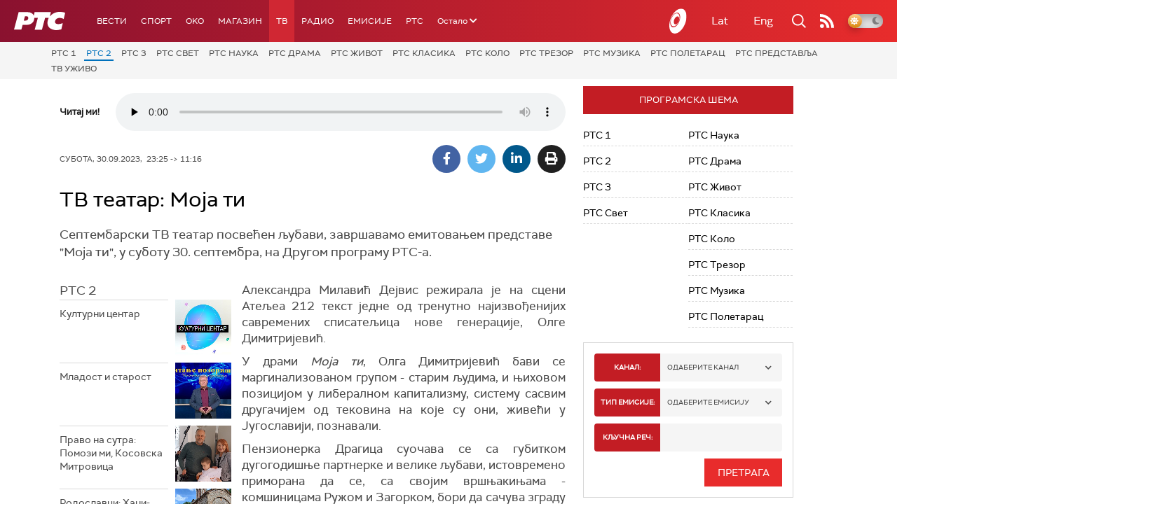

--- FILE ---
content_type: text/html;charset=UTF-8
request_url: https://www.rts.rs/tv/rts2/5276708/tv-teatar-moja-ti.html
body_size: 19390
content:












































<!DOCTYPE html>

<html xmlns="http://www.w3.org/1999/xhtml" xml:lang="sr" lang="sr" >
    
    <head>
        <meta charset="utf-8" />
        <meta name="viewport" content="width=device-width, initial-scale=1, minimum-scale=1, maximum-scale=1" /> 
        
            <meta name="facebook-domain-verification" content="hui4xuinul37kpgfvccuiopl4tsgzd" />
        
        <title>ТВ театар: Моја ти | РТС 2 | РТС</title>

            <!-- Gemius AdOcean -->
            <script type="text/javascript" src="//rs.adocean.pl/files/js/ado.js"></script>
            <script type="text/javascript">
                /* (c)AdOcean 2003-2017 */
                if (typeof ado !== "object") {
                    ado = {};
                    ado.config = ado.preview = ado.placement = ado.master = ado.slave = function () {};
                }
                ado.config({mode: "old", xml: false, characterEncoding: true});
                ado.preview({enabled: true, emiter: "rs.adocean.pl", id: "WrI3gCReJvUOQoGs1cYCXGDNLReHYebXQ5l1IsHag6T.57"});
            </script>

        <link rel="shortcut icon" href="/assets/front/img/favicon/favicon.ico"/>
<!--

<link rel="apple-touch-icon" sizes="57x57" href="/apple-icon-57x57.png">
<link rel="apple-touch-icon" sizes="60x60" href="/apple-icon-60x60.png">
<link rel="apple-touch-icon" sizes="72x72" href="/apple-icon-72x72.png">
<link rel="apple-touch-icon" sizes="76x76" href="/apple-icon-76x76.png">
<link rel="apple-touch-icon" sizes="114x114" href="/apple-icon-114x114.png">
<link rel="apple-touch-icon" sizes="120x120" href="/apple-icon-120x120.png">
<link rel="apple-touch-icon" sizes="144x144" href="/apple-icon-144x144.png">
<link rel="apple-touch-icon" sizes="152x152" href="/apple-icon-152x152.png">
<link rel="apple-touch-icon" sizes="180x180" href="/apple-icon-180x180.png">
<link rel="icon" type="image/png" sizes="192x192"  href="/android-icon-192x192.png">
<link rel="icon" type="image/png" sizes="32x32" href="/favicon-32x32.png">
<link rel="icon" type="image/png" sizes="96x96" href="/favicon-96x96.png">
<link rel="icon" type="image/png" sizes="16x16" href="/favicon-16x16.png">
<link rel="manifest" href="/manifest.json">
<meta name="msapplication-TileColor" content="#ffffff">
<meta name="msapplication-TileImage" content="/ms-icon-144x144.png">
<meta name="theme-color" content="#ffffff">

-->
        <link href="https://fonts.googleapis.com/css2?family=Montserrat:wght@100;200;300;400;500;600;700;800;900&display=swap" rel="stylesheet">
        
<link href="/resources/fontawesome/css/all.min.css" rel="stylesheet"/>
<link href="/resources/bootstrap/css/bootstrap.min.css" rel="stylesheet"/>
<link rel="stylesheet" type="text/css" href="/assets/front/plugins/slick/slick.css"/>
<link rel="stylesheet" type="text/css" href="/assets/front/plugins/slick/slick-theme.css"/>
<link href="/assets/front/css/platform2024_v5.css" rel="stylesheet"/>
<link href="/assets/front/css/fragments2024_v2.css" rel="stylesheet"/>
<link href="/assets/front/css/responsive2025_v1.css" rel="stylesheet"/>
<link href="/assets/front/css/headerTeme.css" rel="stylesheet"/>
        



<script src="/resources/jQuery/jquery-3.5.1.min.js"></script>
<script type="text/javascript" src="/assets/front/js/its-global2025_v1.min.js"></script>
<script type="text/javascript" src="/assets/front/js/cyr2lat/cyrlatconverter.min.js"></script>
<script type="text/javascript" src="https://services.brid.tv/player/build/brid.min.js"></script>


    <!-- Global site tag (gtag.js) - Google Analytics -->
    <script async src="https://www.googletagmanager.com/gtag/js?id=G-FBJW6SRQ7H"></script>
    <script>
        window.dataLayer = window.dataLayer || [];
        function gtag() {
            dataLayer.push(arguments);
        }
        gtag('js', new Date());

        gtag('config', 'G-FBJW6SRQ7H');
    </script>

    <!-- Google Tag Manager -->
    <script>(function (w, d, s, l, i) {
            w[l] = w[l] || [];
            w[l].push({'gtm.start':
                        new Date().getTime(), event: 'gtm.js'});
            var f = d.getElementsByTagName(s)[0],
                    j = d.createElement(s), dl = l != 'dataLayer' ? '&l=' + l : '';
            j.async = true;
            j.src =
                    'https://www.googletagmanager.com/gtm.js?id=' + i + dl;
            f.parentNode.insertBefore(j, f);
        })(window, document, 'script', 'dataLayer', 'GTM-NZ5DNLN');</script>
    <!-- End Google Tag Manager -->


        <input id="anchorId" type="hidden" value="" />
        
        
            
        
        
        

























    <meta name="copyright" content="www.rts.rs"/>
<meta name="title" content="ТВ театар: Моја ти"/>
<meta name="description" content="Септембарски ТВ театар посвећен љубави, завршавамо емитовањем представе 'Моја ти', у суботу 30. септембра, на Другом програму РТС-а."/>


    <link rel="canonical" href="https://www.rts.rs/tv/rts2/5276708/tv-teatar-moja-ti.html" />

<meta property="og:site_name" content="РТС"/>
<meta property="og:type" content="article"/>
<meta property="og:title" content="ТВ театар: Моја ти"/>
<meta property="og:url" content="https://www.rts.rs/tv/rts2/5276708/tv-teatar-moja-ti.html"/>

    
        <meta property="og:image" content="https://www.rts.rs/upload//media/2023/8/22/11/29/737/1830129/thumbs/2960244/tv-teatarjpg.jpg"/>
    
    


<meta property="og:description" content="Септембарски ТВ театар посвећен љубави, завршавамо емитовањем представе 'Моја ти', у суботу 30. септембра, на Другом програму РТС-а."/>

    <meta name="twitter:card" content="summary"/>
<meta name="twitter:title" content="ТВ театар: Моја ти"/>


    
        <meta property="twitter:image" content="https://www.rts.rs/upload//media/2023/8/22/11/29/737/1830129/thumbs/2960244/tv-teatarjpg.jpg"/>
    
    

<meta name="twitter:description" content="Септембарски ТВ театар посвећен љубави, завршавамо емитовањем представе &#039;Моја ти&#039;, у суботу 30. септембра, на Другом програму РТС-а."/>

        

        <!-- (C)2000-2024 Gemius SA - gemiusPrism  / rts.rs/TV Program -->
<script type="text/javascript">
var pp_gemius_identifier = 'AqWV7WNd5WXN.C1fscmNNmaEHUyZ7SLWa1rR_nF1JZH.77';
// lines below shouldn't be edited
function gemius_pending(i) { window[i] = window[i] || function() {var x = window[i+'_pdata'] = window[i+'_pdata'] || []; x[x.length]=Array.prototype.slice.call(arguments, 0);};};
(function(cmds) { var c; while(c = cmds.pop()) gemius_pending(c)})(['gemius_cmd', 'gemius_hit', 'gemius_event', 'gemius_init', 'pp_gemius_hit', 'pp_gemius_event', 'pp_gemius_init']);
window.pp_gemius_cmd = window.pp_gemius_cmd || window.gemius_cmd;
(function(d,t) {try {var gt=d.createElement(t),s=d.getElementsByTagName(t)[0],l='http'+((location.protocol=='https:')?'s':''); gt.setAttribute('async','async');
gt.setAttribute('defer','defer'); gt.src=l+'://gars.hit.gemius.pl/xgemius.js'; s.parentNode.insertBefore(gt,s);} catch (e) {}})(document,'script');
</script>

<script type="text/javascript" src="//rs.adocean.pl/files/js/ado.js"></script>
<script type="text/javascript">
/* (c)AdOcean 2003-2023 */
        if(typeof ado!=="object"){ado={};ado.config=ado.preview=ado.placement=ado.master=ado.slave=function(){};}
        ado.config({mode: "old", xml: false, consent: true, characterEncoding: true});
        ado.preview({enabled: true});
</script>

<script type="text/javascript">
/* (c)AdOcean 2003-2023, MASTER: rts.rs.Rts.rs.TV.RTS2 */
ado.master({id: 'r10Lbxm_S.69pV34nchPWiO.0qqKWj3jUXhgCX719A7.O7', server: 'rs.adocean.pl' });
</script>
        <script async id="ebx" src="//applets.ebxcdn.com/ebx.js"></script>
    </head>
    <body class="РТС 2 theme-normal">
        
            <!-- Google Tag Manager (noscript) -->
            <noscript><iframe src="https://www.googletagmanager.com/ns.html?id=GTM-NZ5DNLN"
                              height="0" width="0" style="display:none;visibility:hidden"></iframe></noscript>
            <!-- End Google Tag Manager (noscript) -->
        

        <script async src="https://pagead2.googlesyndication.com/pagead/js/adsbygoogle.js?client=ca-pub-8174147618626437"
        crossorigin="anonymous"></script>


        <!-- BANNER BDL -->
        <div class="brandingBannerLeft" data-spy="affix">
            










    
        
            <div id="adoceanrssfdqbtlrfs"></div>
<script type="text/javascript">
/* (c)AdOcean 2003-2024, rts.rs.Rts.rs.TV.RTS2.Brending levo  360x1080 */
ado.slave('adoceanrssfdqbtlrfs', {myMaster: 'r10Lbxm_S.69pV34nchPWiO.0qqKWj3jUXhgCX719A7.O7' });
</script>
        
        
    

        </div>
        <!-- BANNER BDP -->
        <div class="brandingBannerRight" data-spy="affix">
            










    
        
            <div id="adoceanrsvemjovrmzx"></div>
<script type="text/javascript">
/* (c)AdOcean 2003-2024, rts.rs.Rts.rs.TV.RTS2.Brending desno  360x1080 */
ado.slave('adoceanrsvemjovrmzx', {myMaster: 'r10Lbxm_S.69pV34nchPWiO.0qqKWj3jUXhgCX719A7.O7' });
</script>
        
        
    

        </div>

        











<header>
    <div class="app-header">
        <div class="headerLeft">
            <div class="app-brand">
                
                    
                    
                        <div class="logo">
                            <a href="/" title="РТС">
                                <span class="sr-only">РТС</span>
                            </a>
                        </div>
                    
                  
            </div>
            <div class="app-nav">
                <nav>
                    






<div class="menu">
    <div class="primaryShortNav">
        



















 









    
        










<div id="side-nav">
    <ul>
        
            <li class=" depth1  first">
                












    



    <a href="/vesti.html" class="nav-link    ">
    
    
        Вести
        
    
    </a>

            </li>
        
            <li class=" depth1 ">
                












    



    <a href="/sport.html" class="nav-link    ">
    
    
        Спорт
        
    
    </a>

            </li>
        
            <li class=" depth1 ">
                












    



    <a href="/oko-magazin.html" class="nav-link    ">
    
    
        OKO
        
    
    </a>

            </li>
        
            <li class=" depth1 ">
                












    



    <a href="/magazin.html" class="nav-link    ">
    
    
        Магазин
        
    
    </a>

            </li>
        
            <li class=" depth1  onPath">
                












    



    <a href="/tv.html" class="nav-link    onPath ">
    
    
        ТВ
        
    
    </a>

            </li>
        
            <li class=" depth1 ">
                












    



    <a href="/radio.html" class="nav-link    ">
    
    
        Радио
        
    
    </a>

            </li>
        
            <li class=" depth1 ">
                












    



    <a href="/emisije.html" class="nav-link    ">
    
    
        Емисије
        
    
    </a>

            </li>
        
            <li class=" depth1  last">
                












    



    <a href="/rts.html" class="nav-link    ">
    
    
        РТС
        
    
    </a>

            </li>
        
        <li class="depth1  app-dropdown-holder">
            <a class="app-dropdown nav-link"><span>Остало</span> <i class="fa fa-chevron-down"></i></a>
            <div class="menu-dropdown">
                <ul>
                    
                        <li class="">
                            <a href="/rts/muzicka-produkcija.html" class="">
                                Музичка продукција
                            </a>
                        </li>
                    
                        <li class="">
                            <a href="/rts/filmski-program.html" class="">
                                Филмски програм
                            </a>
                        </li>
                    
                        <li class="">
                            <a href="/rts/dijaspora.html" class="">
                                Дијаспора
                            </a>
                        </li>
                    
                        <li class="">
                            <a href="/rts/rts-predstavlja.html" class="">
                                РТС представља
                            </a>
                        </li>
                    
                        <li class="">
                            <a href="/eurosong2024.html" class="">
                                Евросонг 2025
                            </a>
                        </li>
                    
                        <li class="">
                            <a href="/rts/pgp.html" class="">
                                ПГП
                            </a>
                        </li>
                    
                        <li class="">
                            <a href="/rts/informator-o-radu.html" class="">
                                Информатор о раду Јавне медијске установе „Радио-телевизија Србије“
                            </a>
                        </li>
                    
                </ul>
            </div>
        </li>

    </ul>
</div>
    
     
    
    
    
    
    
    
    
    
    

    </div>
</div>
                </nav>
            </div>
        </div>
        <div class="hederRight">
            <a href="/page/tv/ci/live.html" class="live-tv" title="РТС планета">
                <span class="rts-planeta"></span>
            </a>
            <div class="app-lang">



<div class="language-bar">
    
    <a href="/" class="lang cyr CyrLatIgnore js-lang" >Ћир</a>
    <a href="/" class="lang lat CyrLatIgnore js-lang" >Lat</a>
    <a class="lang en CyrLatIgnore " href="/rts/program-sales.html">Eng</a>

</div>
</div>
            <div class="app-search">
                <a type="submit" class="js-nav-search nav-action searchTrigger" title="Претрага"><i class="fas fa-search"></i></a>
                <div id="search" class="nav-search">
                    









<form action="/pretraga.html" method="get" name="searchForm" id="searchForm" class="form searchForm">
    <fieldset class="searchFieldset header-search-btn">
        <input type="hidden" name="lang" value="sr" />
        <input id="searchText" class="app-input" name="searchText" type="text" value=""  placeholder="Search" onfocus="this.placeholder = ''" onblur="this.placeholder = 'Search'"/>
        <input type="submit" value="Пронађи" class="searchButton">
    </fieldset>
</form>


<script>
    $(document).ready(function () {
        $('#searchForm').submit(function () {
            if ($('#searchText').val().length <= 3) {
                $('#searchInputMessage').show();
                return false;
            } else {
                return true;
            }
        });
        $('#searchText').keydown(function () {
            if ($(this).val().length <= 1) {
                $('#searchInputMessage').hide();
            }
        });

    });
</script>
                </div>
            </div>
            <a href="/page/rss/ci.html" class="nav-action feed" title="RSS"><i class="fas fa-rss"></i></a>
                
            <a class="mobTrigger"><i class="fas fa-bars"></i></a>
            <input type="checkbox" id="darkModeToggle" />
           <label for="darkModeToggle" class="darkModeBtn">
                   <i class="fas fa-moon"></i>
                <i class="fas fa-sun"></i>
            </label>
        </div>
    </div>
</header>
<div class="mobNavigation">
    <div class="mobNavWrapper">
        <div class="social social-mob">
            <a class="rtsPlaneta" title="РТС планета" href="/page/tv/ci/live.html"><span class="fai fai-planeta"></span></a>
            <a class="facebook" target="_blank" href="http://www.facebook.com/RTS.Internetportal" title="Facebook"><i class="fab fa-facebook-f"></i></a>
            <a class="twitter" target="_blank" href="http://twitter.com/#!/RTS_Vesti" title="Twitter"><i class="fab fa-twitter"></i></a>
            <a class="youtube" target="_blank" href="https://www.youtube.com/channel/UCF6U1KDm7BLHWBBUwsZzKtQ" title="You Tube"><i class="fab fa-youtube"></i></a>
                



<div class="language-bar">
    
    <a href="/" class="lang cyr CyrLatIgnore js-lang" >Ћир</a>
    <a href="/" class="lang lat CyrLatIgnore js-lang" >Lat</a>
    <a class="lang en CyrLatIgnore " href="/rts/program-sales.html">Eng</a>

</div>

            <a href="/page/rss/ci.html" class="nav-action feed" title="RSS"><i class="fas fa-rss"></i></a>
        </div>
        <div class="navWrapper">
            


























 









    
     
    
    
    
    
    
    
    
    
        














<ul> 
    

        




    
    


<li class="   level1   ord1 d1">
    <div class="navHolder">
        












    



    <a href="/vesti.html" class="nav-link    subL1">
    
    
        <span class=" ">
        
        Вести
        
        </span>
    
    
    </a>


        
            <div class="navL1"> 
            
            <ul>

            

        

        





<li class="   level1   ord1 d2">
    
        












    



    <a href="/vesti/politika.html" class="nav-link    ">
    
    
        Политика
        
    
    </a>


        
            </li>

            

        

        





<li class="   level1   ord3 d2">
    
        












    



    <a href="/vesti/region.html" class="nav-link    ">
    
    
        Регион
        
    
    </a>


        
            </li>

            

        

        





<li class="   level1   ord4 d2">
    
        












    



    <a href="/vesti/svet.html" class="nav-link    ">
    
    
        Свет
        
    
    </a>


        
            </li>

            

        

        





<li class="   level1   ord5 d2">
    
        












    



    <a href="/vesti/srbija-danas.html" class="nav-link    ">
    
    
        Србија данас
        
    
    </a>


        
            </li>

            

        

        





<li class="   level1   ord6 d2">
    
        












    



    <a href="/vesti/hronika.html" class="nav-link    ">
    
    
        Хроника
        
    
    </a>


        
            </li>

            

        

        





<li class="   level1   ord7 d2">
    
        












    



    <a href="/vesti/drustvo.html" class="nav-link    ">
    
    
        Друштво
        
    
    </a>


        
            </li>

            

        

        





<li class="   level1   ord8 d2">
    
        












    



    <a href="/vesti/ekonomija.html" class="nav-link    ">
    
    
        Економија
        
    
    </a>


        
            </li>

            

        

        





<li class="   level1   ord9 d2">
    
        












    



    <a href="/vesti/merila-vremena.html" class="nav-link    ">
    
    
        Мерила времена
        
    
    </a>


        
            </li>

            

        

        





<li class="   level1   ord10 d2">
    
        












    



    <a href="/vesti/ratu-u-ukrajini.html" class="nav-link    ">
    
    
        Рат у Украјини
        
    
    </a>


        
            </li>

            

        

        





<li class="   level1   ord11 d2">
    
        












    



    <a href="/vesti/vreme.html" class="nav-link    ">
    
    
        Време
        
    
    </a>


        
            </li>

            

        

        





<li class="   level1   ord12 d2">
    
        












    



    <a href="/vesti/servisne-informacije.html" class="nav-link    ">
    
    
        Сервисне вести
        
    
    </a>


        
            </li>

            

        

        





<li class="   level1   ord14 d2">
    
        












    



    <a href="/vesti/smatracnica.html" class="nav-link    ">
    
    
        Сматрачница
        
    
    </a>


        
            </li>

            

        

        





<li class="   level1   ord37 d2">
    
        












    



    <a href="/vesti/arhiva-rubrika.html" class="nav-link    ">
    
    
        Архива рубрика
        
    
    </a>


        
            </li>

            

        

        





<li class="   level1  last  ord38 d2">
    
        












    



    <a href="/vesti/podkast.html" class="nav-link    ">
    
    
        Подкаст
        
    
    </a>


        
            </li>

            

        

         
        </ul>
    </div>
</div>
</li>





    
    


<li class="   level1   ord3 d1">
    <div class="navHolder">
        












    



    <a href="/sport.html" class="nav-link    subL1">
    
    
        <span class=" ">
        
        Спорт
        
        </span>
    
    
    </a>


        
            <div class="navL1"> 
            
            <ul>

            

        

        





<li class="   level1   ord3 d2">
    
        












    



    <a href="/sport/fudbal.html" class="nav-link    ">
    
    
        Фудбал
        
    
    </a>


        
            </li>

            

        

        





<li class="   level1   ord4 d2">
    
        












    



    <a href="/sport/kosarka.html" class="nav-link    ">
    
    
        Кошарка
        
    
    </a>


        
            </li>

            

        

        





<li class="   level1   ord6 d2">
    
        












    



    <a href="/sport/tenis.html" class="nav-link    ">
    
    
        Тенис
        
    
    </a>


        
            </li>

            

        

        





<li class="   level1   ord8 d2">
    
        












    



    <a href="/sport/odbojka.html" class="nav-link    ">
    
    
        Одбојка
        
    
    </a>


        
            </li>

            

        

        





<li class="   level1   ord9 d2">
    
        












    



    <a href="/sport/rukomet.html" class="nav-link    ">
    
    
        Рукомет
        
    
    </a>


        
            </li>

            

        

        





<li class="   level1   ord10 d2">
    
        












    



    <a href="/sport/vaterpolo.html" class="nav-link    ">
    
    
        Ватерполо
        
    
    </a>


        
            </li>

            

        

        





<li class="   level1   ord11 d2">
    
        












    



    <a href="/sport/atletika.html" class="nav-link    ">
    
    
        Атлетика
        
    
    </a>


        
            </li>

            

        

        





<li class="   level1   ord12 d2">
    
        












    



    <a href="/sport/auto-moto.html" class="nav-link    ">
    
    
        Ауто-мото
        
    
    </a>


        
            </li>

            

        

        





<li class="   level1   ord13 d2">
    
        












    



    <a href="/sport/ostali-sportovi.html" class="nav-link    ">
    
    
        Остали спортови
        
    
    </a>


        
            </li>

            

        

        





<li class="   level1   ord14 d2">
    
        












    



    <a href="/sport/memorijal-rts.html" class="nav-link    ">
    
    
        Меморијал РТС
        
    
    </a>


        
            </li>

            

        

        





<li class="   level1   ord16 d2">
    
        












    



    <a href="/sport/Eurovision_sport.html" class="nav-link    ">
    
    
        Eurovision sport
        
    
    </a>


        
            </li>

            

        

        





<li class="   level1  last  ord17 d2">
    
        












    



    <a href="/sport/arhiva-rubrika.html" class="nav-link    ">
    
    
        Архива рубрика
        
    
    </a>


        
            </li>

            

        

         
        </ul>
    </div>
</div>
</li>






<li class="   level1   ord6 d1">
    
        












    



    <a href="/oko-magazin.html" class="nav-link    ">
    
    
        <span class=" ">
        
        OKO
        
        </span>
    
    
    </a>


        
            </li>

            

        

        




    
    


<li class="   level1   ord7 d1">
    <div class="navHolder">
        












    



    <a href="/magazin.html" class="nav-link    subL1">
    
    
        <span class=" ">
        
        Магазин
        
        </span>
    
    
    </a>


        
            <div class="navL1"> 
            
            <ul>

            

        

        





<li class="   level1   ord1 d2">
    
        












    



    <a href="/magazin/zivot.html" class="nav-link    ">
    
    
        Живот
        
    
    </a>


        
            </li>

            

        

        





<li class="   level1   ord2 d2">
    
        












    



    <a href="/magazin/Zanimljivosti.html" class="nav-link    ">
    
    
        Занимљивости
        
    
    </a>


        
            </li>

            

        

        





<li class="   level1   ord3 d2">
    
        












    



    <a href="/magazin/muzika.html" class="nav-link    ">
    
    
        Музика
        
    
    </a>


        
            </li>

            

        

        





<li class="   level1   ord4 d2">
    
        












    



    <a href="/magazin/tehnologija.html" class="nav-link    ">
    
    
        Технологијa
        
    
    </a>


        
            </li>

            

        

        





<li class="   level1   ord5 d2">
    
        












    



    <a href="/magazin/putujemo.html" class="nav-link    ">
    
    
        Путујемо
        
    
    </a>


        
            </li>

            

        

        





<li class="   level1   ord6 d2">
    
        












    



    <a href="/magazin/svet-poznatih.html" class="nav-link    ">
    
    
        Свет познатих
        
    
    </a>


        
            </li>

            

        

        





<li class="   level1   ord7 d2">
    
        












    



    <a href="/magazin/Zdravlje.html" class="nav-link    ">
    
    
        Здравље
        
    
    </a>


        
            </li>

            

        

        





<li class="   level1   ord8 d2">
    
        












    



    <a href="/magazin/film-i-tv.html" class="nav-link    ">
    
    
        Филм и ТВ
        
    
    </a>


        
            </li>

            

        

        





<li class="   level1   ord9 d2">
    
        












    



    <a href="/magazin/nauka.html" class="nav-link    ">
    
    
        Наука
        
    
    </a>


        
            </li>

            

        

        





<li class="   level1   ord11 d2">
    
        












    



    <a href="/magazin/priroda.html" class="nav-link    ">
    
    
        Природа
        
    
    </a>


        
            </li>

            

        

        





<li class="   level1   ord13 d2">
    
        












    



    <a href="/magazin/digitalni-preduzetnik.html" class="nav-link    ">
    
    
        Дигитални предузетник
        
    
    </a>


        
            </li>

            

        

        





<li class="   level1   ord14 d2">
    
        












    



    <a href="/magazin/kultura.html" class="nav-link    ">
    
    
        Културно
        
    
    </a>


        
            </li>

            

        

        





<li class="   level1   ord21 d2">
    
        












    



    <a href="/magazin/arhiva-rubrika.html" class="nav-link    ">
    
    
        Архива рубрика
        
    
    </a>


        
            </li>

            

        

        





<li class="   level1   ord25 d2">
    
        












    



    <a href="/magazin/Zamalevelikeheroje.html" class="nav-link    ">
    
    
        За мале велике хероје
        
    
    </a>


        
            </li>

            

        

        





<li class="   level1  last  ord26 d2">
    
        












    



    <a href="/magazin/naizgled-zdrav.html" class="nav-link    ">
    
    
        Наизглед здрав
        
    
    </a>


        
            </li>

            

        

         
        </ul>
    </div>
</div>
</li>





    
    


<li class="  onPath  level1   ord8 d1">
    <div class="navHolder">
        












    



    <a href="/tv.html" class="nav-link    onPath subL1">
    
    
        <span class=" ">
        
        ТВ
        
        </span>
    
    
    </a>


        
            <div class="navL1"> 
            
            <ul>

            

        

        





<li class="   level1   ord1 d2">
    
        












    



    <a href="/tv/rts1.html" class="nav-link    ">
    
    
        РТС 1
        
    
    </a>


        
            </li>

            

        

        





<li class="  onPath  level1   ord2 d2">
    
        












    



    <a href="/tv/rts2.html" class="nav-link    onPath ">
    
    
        РТС 2
        
    
    </a>


        
            </li>

            

        

        





<li class="   level1   ord3 d2">
    
        












    



    <a href="/tv/rts-digital.html" class="nav-link    ">
    
    
        РТС 3
        
    
    </a>


        
            </li>

            

        

        





<li class="   level1   ord4 d2">
    
        












    



    <a href="/tv/rts-sat.html" class="nav-link    ">
    
    
        РТС Свет
        
    
    </a>


        
            </li>

            

        

        





<li class="   level1   ord5 d2">
    
        












    



    <a href="/tv/rts-nauka.html" class="nav-link    ">
    
    
        РТС Наука
        
    
    </a>


        
            </li>

            

        

        





<li class="   level1   ord6 d2">
    
        












    



    <a href="/tv/rts-drama.html" class="nav-link    ">
    
    
        РТС Драма
        
    
    </a>


        
            </li>

            

        

        





<li class="   level1   ord7 d2">
    
        












    



    <a href="/tv/rts-zivot.html" class="nav-link    ">
    
    
        РТС Живот
        
    
    </a>


        
            </li>

            

        

        





<li class="   level1   ord8 d2">
    
        












    



    <a href="/tv/rts-klasika.html" class="nav-link    ">
    
    
        РТС Класика
        
    
    </a>


        
            </li>

            

        

        





<li class="   level1   ord9 d2">
    
        












    



    <a href="/tv/rts-kolo.html" class="nav-link    ">
    
    
        РТС Коло
        
    
    </a>


        
            </li>

            

        

        





<li class="   level1   ord10 d2">
    
        












    



    <a href="/tv/rts-trezor.html" class="nav-link    ">
    
    
        РТС Трезор
        
    
    </a>


        
            </li>

            

        

        





<li class="   level1   ord11 d2">
    
        












    



    <a href="/tv/rts-muzika.html" class="nav-link    ">
    
    
        РТС Музика
        
    
    </a>


        
            </li>

            

        

        





<li class="   level1   ord12 d2">
    
        












    



    <a href="/tv/rts-poletarac.html" class="nav-link    ">
    
    
        РТС Полетарац
        
    
    </a>


        
            </li>

            

        

        





<li class="   level1   ord53 d2">
    
        












    



    <a href="/tv/rts-predstavlja.html" class="nav-link    ">
    
    
        РТС представља
        
    
    </a>


        
            </li>

            

        

        





<li class="   level1  last  ord55 d2">
    
        












    



    <a href="/tv/live.html" class="nav-link    ">
    
    
        ТВ уживо
        
    
    </a>


        
            </li>

            

        

         
        </ul>
    </div>
</div>
</li>





    
    


<li class="   level1   ord9 d1">
    <div class="navHolder">
        












    



    <a href="/radio.html" class="nav-link    subL1">
    
    
        <span class=" ">
        
        Радио
        
        </span>
    
    
    </a>


        
            <div class="navL1"> 
            
            <ul>

            

        

        





<li class="   level1   ord1 d2">
    
        












    



    <a href="/radio/radio-beograd-1.html" class="nav-link    ">
    
    
        Радио Београд 1
        
    
    </a>


        
            </li>

            

        

        





<li class="   level1   ord2 d2">
    
        












    



    <a href="/radio/radio-beograd-2.html" class="nav-link    ">
    
    
        Радио Београд 2
        
    
    </a>


        
            </li>

            

        

        





<li class="   level1   ord3 d2">
    
        












    



    <a href="/radio/radio-beograd-3.html" class="nav-link    ">
    
    
        Радио Београд 3
        
    
    </a>


        
            </li>

            

        

        





<li class="   level1   ord4 d2">
    
        












    



    <a href="/radio/beograd-202.html" class="nav-link    ">
    
    
        Београд 202
        
    
    </a>


        
            </li>

            

        

        





<li class="   level1   ord6 d2">
    
        












    



    <a href="/radio/radio-pletenica.html" class="nav-link    ">
    
    
        Радио Плетеница
        
    
    </a>


        
            </li>

            

        

        





<li class="   level1   ord7 d2">
    
        












    



    <a href="/radio/radio-rokenroler.html" class="nav-link    ">
    
    
        Радио Рокенролер
        
    
    </a>


        
            </li>

            

        

        





<li class="   level1   ord8 d2">
    
        












    



    <a href="/radio/radio-dzuboks.html" class="nav-link    ">
    
    
        Радио Џубокс
        
    
    </a>


        
            </li>

            

        

        





<li class="   level1   ord9 d2">
    
        












    



    <a href="/radio/radio-vrteska.html" class="nav-link    ">
    
    
        Радио Вртешка
        
    
    </a>


        
            </li>

            

        

        





<li class="   level1   ord10 d2">
    
        












    



    <a href="/radio/radio-dzezer.html" class="nav-link    ">
    
    
        Радио Џезер
        
    
    </a>


        
            </li>

            

        

        





<li class="   level1   ord11 d2">
    
        












    



    <a href="/radio/arhiv.html" class="nav-link    ">
    
    
        Архив
        
    
    </a>


        
            </li>

            

        

        





<li class="   level1   ord12 d2">
    
        












    



    <a href="/radio/kontakt.html" class="nav-link    ">
    
    
        Контакт
        
    
    </a>


        
            </li>

            

        

        





<li class="   level1   ord13 d2">
    
        












    



    <a href="/radio/frekvencije.html" class="nav-link    ">
    
    
        Фреквенције
        
    
    </a>


        
            </li>

            

        

        





<li class="   level1  last  ord14 d2">
    
        












    



    <a href="/radio/live.html" class="nav-link    ">
    
    
        Радио уживо
        
    
    </a>


        
            </li>

            

        

         
        </ul>
    </div>
</div>
</li>






<li class="   level1   ord15 d1">
    
        












    



    <a href="/emisije.html" class="nav-link    ">
    
    
        <span class=" ">
        
        Емисије
        
        </span>
    
    
    </a>


        
            </li>

            

        

        




    
    


<li class="   level1  last  ord18 d1">
    <div class="navHolder">
        












    



    <a href="/rts.html" class="nav-link    subL1">
    
    
        <span class=" ">
        
        РТС
        
        </span>
    
    
    </a>


        
            <div class="navL1"> 
            
            <ul>

            

        

        





<li class="   level1   ord1 d2">
    
        












    



    <a href="/rts/javni-servis.html" class="nav-link    ">
    
    
        О Jавном сервису
        
    
    </a>


        
            </li>

            

        

        





<li class="   level1   ord2 d2">
    
        












    



    <a href="/rts/informator-o-radu.html" class="nav-link    ">
    
    
        Информатор о раду Јавне медијске установе „Радио-телевизија Србије“
        
    
    </a>


        
            </li>

            

        

        





<li class="   level1   ord3 d2">
    
        












    



    <a href="/rts/akcije.html" class="nav-link    ">
    
    
        Акције
        
    
    </a>


        
            </li>

            

        

        





<li class="   level1   ord4 d2">
    
        












    



    <a href="/rts/pgp.html" class="nav-link    ">
    
    
        ПГП
        
    
    </a>


        
            </li>

            

        

        





<li class="   level1   ord5 d2">
    
        












    



    <a href="/rts/galerija-rts.html" class="nav-link    ">
    
    
        Галерија РТС
        
    
    </a>


        
            </li>

            

        

        





<li class="   level1   ord6 d2">
    
        












    



    <a href="/rts/izdavastvo.html" class="nav-link    ">
    
    
        Издаваштво
        
    
    </a>


        
            </li>

            

        

        





<li class="   level1   ord7 d2">
    
        












    



    <a href="/rts/istrazivanje-cipa.html" class="nav-link    ">
    
    
        Истраживање
        
    
    </a>


        
            </li>

            

        

        





<li class="   level1   ord8 d2">
    
        












    



    <a href="/rts/rts-klub.html" class="nav-link    ">
    
    
        РТС клуб
        
    
    </a>


        
            </li>

            

        

        





<li class="   level1   ord9 d2">
    
        












    



    <a href="/rts/programski-arhiv.html" class="nav-link    ">
    
    
        Програмски архив
        
    
    </a>


        
            </li>

            

        

        





<li class="   level1   ord10 d2">
    
        












    



    <a href="/rts/rts-predstavlja.html" class="nav-link    ">
    
    
        РТС представља
        
    
    </a>


        
            </li>

            

        

        





<li class="   level1   ord11 d2">
    
        












    



    <a href="/rts/marketing.html" class="nav-link    ">
    
    
        Маркетинг
        
    
    </a>


        
            </li>

            

        

        





<li class="   level1   ord12 d2">
    
        












    



    <a href="/rts/dijaspora.html" class="nav-link    ">
    
    
        Дијаспора
        
    
    </a>


        
            </li>

            

        

        





<li class="   level1   ord14 d2">
    
        












    



    <a href="/rts/digitalizacija.html" class="nav-link    ">
    
    
        Дигитална ТВ
        
    
    </a>


        
            </li>

            

        

        





<li class="   level1   ord15 d2">
    
        












    



    <a href="/rts/posao.html" class="nav-link    ">
    
    
        Посао
        
    
    </a>


        
            </li>

            

        

        





<li class="   level1   ord16 d2">
    
        












    



    <a href="/rts/javne-nabavke.html" class="nav-link    ">
    
    
        Јавне набавке
        
    
    </a>


        
            </li>

            

        

        





<li class="   level1   ord17 d2">
    
        












    



    <a href="/rts/pola-veka-rts.html" class="nav-link    ">
    
    
        Јубилеји РТС-а
        
    
    </a>


        
            </li>

            

        

        





<li class="   level1   ord18 d2">
    
        












    



    <a href="/rts/internet-portal.html" class="nav-link    ">
    
    
        Интернет портал
        
    
    </a>


        
            </li>

            

        

        





<li class="   level1   ord19 d2">
    
        












    



    <a href="/rts/biblioteka.html" class="nav-link    ">
    
    
        Библиотека
        
    
    </a>


        
            </li>

            

        

        





<li class="   level1   ord20 d2">
    
        












    



    <a href="/rts/konkursi.html" class="nav-link    ">
    
    
        Конкурси
        
    
    </a>


        
            </li>

            

        

        





<li class="   level1   ord21 d2">
    
        












    



    <a href="/rts/pesma-evrovizije.html" class="nav-link    ">
    
    
        Песма Евровизије
        
    
    </a>


        
            </li>

            

        

        





<li class="   level1  last  ord22 d2">
    
        












    



    <a href="/rts/program-sales.html" class="nav-link    ">
    
    
        Program sales
        
    
    </a>


        
            </li>

            

        
        </ul>
    </div>
</div>
</li>
</ul>
    
    


        </div>
    </div>
</div>

<script>
    var langRaw;
    var langReworked;
    $(document).ready(function () {
        $("code").addClass("CyrLatIgnore");
        $('.js-lang').hide();

        langRaw = location.pathname.slice(0, 4);
//            console.log(langRaw);
        if (langRaw == '/en/' || langRaw == '/en.') {
            $('.js-lang').removeClass("active");
            $('.en').addClass("active");
            langReworked = "en";
        } else if (langRaw == '/lat/' || langRaw == '/lat') {
            $('.js-lang').removeClass("active");
            $('.lat').addClass("active");
            $('.js-converter-cyr').hide();
            $('a').each(function () {
//                    console.log($(this).attr('href'));
                if (!$(this).hasClass('js-lang') && typeof $(this).attr('href') != 'undefined'
                        && $(this).attr('href').indexOf('downloadFile') != 1
                        && $(this).attr('href').indexOf('http') == -1
                        && !$(this).hasClass('fancybox')
                        && $(this).attr('href').indexOf('/upload/media/') == -1
                        && $(this).attr('href').split('.').pop() != 'pdf') {
                    if ($(this).attr('href').indexOf('/page/') == -1) {
                        $(this).attr("href", "/lat" + $(this).attr("href"));
                    } else {
                        $(this).attr("href", $(this).attr("href").replace('/ci/', /sr/));
                    }
                }
            });
            langReworked = 'lat';
            CyrLat.C2L();
            $('.cyr').show();
        } else {
            $('.js-lang').removeClass("active");
            $('.cyr').addClass("active");
            $('.js-converter-lat').hide();
            langReworked = 'cyr';
            $('.lat').show();
        }

        $("#websiteTitle").html($("#translatedTitle").html());
        $('body').css('visibility', 'visible');
        $(".js-linkovi-body a").each(function () {
            if ($(this).html().indexOf("http") >= 0) {
                $(this).addClass("CyrLatIgnore");
            }
        });
        $("#strukture-body a").each(function () {
            if ($(this).html().indexOf("http") >= 0) {
                $(this).addClass("CyrLatIgnore");
            }
        });
        $(".js-navi").click(function () {
            $(".js-navi-modal").addClass('show');
            $("body").addClass('modal-open');
        });
    }
    );
    var CyrLat = new CyrLatConverter('body').init();
    //click to change to CYR function
    $('.cyr').click(function (event) {
        event.preventDefault();
        console.log(window.location.pathname);
        if (window.location.pathname == '/lat.html' || window.location.pathname == '/lat/') {
            window.location.href = window.location.origin;
        } else {
            window.location.href = window.location.pathname.slice(4);
        }
    });
    //click to change to LAT function
    $('.lat').click(function (event) {
        event.preventDefault();
        var prevLang = location.pathname.slice(0, 4);
        $('.js-converter-cyr').hide();
        $('.js-converter-lat').show();
        if (prevLang == '/en/' || prevLang == '/en.') {
            location.href = '/lat.html';
        } else if ((prevLang == '/lat/' || prevLang == '/lat.')) {

        } else {
            $('.js-lang').removeClass("active");
            $('.lat').addClass("active");
            if (location.pathname == '/') {
                history.pushState({}, '', '/lat.html');
            } else {
                history.pushState({}, '', '/lat' + location.pathname);
            }
            CyrLat.C2L();
        }
        $('.lat').hide();
        $('.cyr').show();
        $('a').each(function () {
            if (!$(this).hasClass('js-lang') && typeof $(this).attr('href') != 'undefined'
                    && $(this).attr('href').indexOf('downloadFile') != 1
                    && !$(this).hasClass('fancybox')
                    && $(this).attr('href').indexOf('http') == -1
                    && $(this).attr('href').indexOf('/upload/media/') == -1
                    && $(this).attr('href').split('.').pop() != 'pdf') {
                if ($(this).attr('href').indexOf('/page/') == -1) {
                    $(this).attr("href", "/lat" + $(this).attr("href"));
                } else {
                    $(this).attr("href", $(this).attr("href").replace('/ci/', /sr/));
                }
            }
        });
    });
    $(".app-dropdown-holder").click(function (e) {
        $(this).toggleClass('active');
        e.stopPropagation();
    });
    $('body').click(function (e) {
        if (!$(e.target).closest('.menu-dropdown').length) {
            $(".app-dropdown-holder").removeClass('active');
        }
    });
    
    //Dark-mode toggle
    document.addEventListener("DOMContentLoaded", function () {
        const checkbox = document.getElementById("darkModeToggle");
        const darkMode = localStorage.getItem("darkMode");

        if (darkMode === "enabled") {
            document.body.classList.add("dark-mode");
            checkbox.checked = true;
            console.log("Dark mode enabled on load.");
        }
        checkbox.addEventListener("change", function () {
            if (checkbox.checked) {
                document.body.classList.add("dark-mode");
                localStorage.setItem("darkMode", "enabled");
            } else {
                document.body.classList.remove("dark-mode");
                localStorage.setItem("darkMode", "disabled");
            }
        });

    });
</script>


<!--<div id="saglasnost-container">
    <div id="saglasnost-prihvatanje">
        <p>We use cookies and google analytics tool to optimize the delivery of digital advertising to you. If you decline personalization of ads you will still see digital advertisements, but they will not be as relevant to you. We never collect sensitive information, and do not sell any of the data we collect. Under the GDPR regulations browser cookies are now considered sudo-anonymized personal data and since we use cookies to deliver relevant advertisements to you we would like to get your permission to do so.</p>
        <button>Accept</button>
    </div>

    <div id="saglasnost-iskljucivanje">
        <p>I don't want my data to be used anymore for analytic purposes.</p>
        <button>Decline</button>
    </div>
</div>


<script>
    $(document).ready(function () {
        var saglasnost = 'false';
        //get consent cookie
        var value = "; " + document.cookie;
        var parts = value.split("; " + "saglasnost" + "=");
        if (parts.length == 2) {
            saglasnost = parts.pop().split(";").shift();
        }
        $('#saglasnost-container').animate({'bottom': '0'}, 2000);
        if (saglasnost === 'true') {
             $('#saglasnost-iskljucivanje').addClass('visible');
            runGA();
            
        } else {
            $('#saglasnost-prihvatanje').addClass('visible');
        }

        //Turn off consent toolbar after 1 min
        setTimeout(function () {
            $('#saglasnost-container').animate({'bottom': '-300px'}, 2000);
        }, 60000);


        $('#saglasnost-iskljucivanje button').on('click', function () {
            document.cookie = 'saglasnost=false;';
            saglasnost='false';
            $('#saglasnost-container').animate({'bottom': '-300px'}, 2000);
        });

        $('#saglasnost-prihvatanje button').on('click', function () {
            document.cookie = 'saglasnost=true;';
            saglasnost='true';
            runGA();
            $('#saglasnost-container').animate({'bottom': '-300px'}, 2000);
        });
    });
</script>-->
        <div class="rts">
            <div class="containerWrap clearfix">
                <div class="topSubnav">
                    <div class="container">
                        





<div class="sideBarNav">
    



















 









    
     
    
    
    
    
    
    
    
    
    
        















<nav ui-nav class="navi clear-fix">
    <ul class="nav ng-score" id="nav">
        

            
                
            

            

    
        
    
    

        
        <li class="">
        
        



























<a href="/tv/rts1.html" class="inactive    link ">
    
    
        
        

        
            

            
                
                
                РТС 1
                
                
            
        
        
            
            

            
        
    </a>

    
                <span class="float-right">
                
                <span class="closeNav"></span>
                <span class="openNav"></span>
                </span>
    



        

        

        
            
                
            </li>
        
    

    



            
                
            

            

    
        
    
    

        
        <li class="">
        
        

























    



<a href="/tv/rts2.html" class="active   onPath  link ">
    
    
        
        

        
            

            
                
                
                РТС 2
                
                
            
        
        
            
            

            
        
    </a>

    
                <span class="float-right">
                
                <span class="closeNav"></span>
                <span class="openNav"></span>
                </span>
    



        

        

        
            
                
            </li>
        
    

    



            
                
            

            

    
        
    
    

        
        <li class="">
        
        



























<a href="/tv/rts-digital.html" class="inactive    link ">
    
    
        
        

        
            

            
                
                
                РТС 3
                
                
            
        
        
            
            

            
        
    </a>

    
                <span class="float-right">
                
                <span class="closeNav"></span>
                <span class="openNav"></span>
                </span>
    



        

        

        
            
                
            </li>
        
    

    



            
                
            

            

    
        
    
    

        
        <li class="">
        
        



























<a href="/tv/rts-sat.html" class="inactive    link ">
    
    
        
        

        
            

            
                
                
                РТС Свет
                
                
            
        
        
            
            

            
        
    </a>

    
                <span class="float-right">
                
                <span class="closeNav"></span>
                <span class="openNav"></span>
                </span>
    



        

        

        
            
                
            </li>
        
    

    



            
                
            

            

    
        
    
    

        
        <li class="">
        
        



























<a href="/tv/rts-nauka.html" class="inactive    link ">
    
    
        
        

        
            

            
                
                
                РТС Наука
                
                
            
        
        
            
            

            
        
    </a>

    
                <span class="float-right">
                
                <span class="closeNav"></span>
                <span class="openNav"></span>
                </span>
    



        

        

        
            
                
            </li>
        
    

    



            
                
            

            

    
        
    
    

        
        <li class="">
        
        



























<a href="/tv/rts-drama.html" class="inactive    link ">
    
    
        
        

        
            

            
                
                
                РТС Драма
                
                
            
        
        
            
            

            
        
    </a>

    
                <span class="float-right">
                
                <span class="closeNav"></span>
                <span class="openNav"></span>
                </span>
    



        

        

        
            
                
            </li>
        
    

    



            
                
            

            

    
        
    
    

        
        <li class="">
        
        



























<a href="/tv/rts-zivot.html" class="inactive    link ">
    
    
        
        

        
            

            
                
                
                РТС Живот
                
                
            
        
        
            
            

            
        
    </a>

    
                <span class="float-right">
                
                <span class="closeNav"></span>
                <span class="openNav"></span>
                </span>
    



        

        

        
            
                
            </li>
        
    

    



            
                
            

            

    
        
    
    

        
        <li class="">
        
        



























<a href="/tv/rts-klasika.html" class="inactive    link ">
    
    
        
        

        
            

            
                
                
                РТС Класика
                
                
            
        
        
            
            

            
        
    </a>

    
                <span class="float-right">
                
                <span class="closeNav"></span>
                <span class="openNav"></span>
                </span>
    



        

        

        
            
                
            </li>
        
    

    



            
                
            

            

    
        
    
    

        
        <li class="">
        
        



























<a href="/tv/rts-kolo.html" class="inactive    link ">
    
    
        
        

        
            

            
                
                
                РТС Коло
                
                
            
        
        
            
            

            
        
    </a>

    
                <span class="float-right">
                
                <span class="closeNav"></span>
                <span class="openNav"></span>
                </span>
    



        

        

        
            
                
            </li>
        
    

    



            
                
            

            

    
        
    
    

        
        <li class="">
        
        



























<a href="/tv/rts-trezor.html" class="inactive    link ">
    
    
        
        

        
            

            
                
                
                РТС Трезор
                
                
            
        
        
            
            

            
        
    </a>

    
                <span class="float-right">
                
                <span class="closeNav"></span>
                <span class="openNav"></span>
                </span>
    



        

        

        
            
                
            </li>
        
    

    



            
                
            

            

    
        
    
    

        
        <li class="">
        
        



























<a href="/tv/rts-muzika.html" class="inactive    link ">
    
    
        
        

        
            

            
                
                
                РТС Музика
                
                
            
        
        
            
            

            
        
    </a>

    
                <span class="float-right">
                
                <span class="closeNav"></span>
                <span class="openNav"></span>
                </span>
    



        

        

        
            
                
            </li>
        
    

    



            
                
            

            

    
        
    
    

        
        <li class="">
        
        



























<a href="/tv/rts-poletarac.html" class="inactive    link ">
    
    
        
        

        
            

            
                
                
                РТС Полетарац
                
                
            
        
        
            
            

            
        
    </a>

    
                <span class="float-right">
                
                <span class="closeNav"></span>
                <span class="openNav"></span>
                </span>
    



        

        

        
            
                
            </li>
        
    

    



            
                
            

            

    
        
    
    

        
        <li class="">
        
        



























<a href="/tv/rts-predstavlja.html" class="inactive    link ">
    
    
        
        

        
            

            
                
                
                РТС представља
                
                
            
        
        
            
            

            
        
    </a>

    
                <span class="float-right">
                
                <span class="closeNav"></span>
                <span class="openNav"></span>
                </span>
    



        

        

        
            
                
            </li>
        
    

    



            

            

    
        
    
    

        
        <li class="">
        
        



























<a href="/tv/live.html" class="inactive    link ">
    
    
        
        

        
            

            
                
                
                ТВ уживо
                
                
            
        
        
            
            

            
        
    </a>

    
                <span class="float-right">
                
                <span class="closeNav"></span>
                <span class="openNav"></span>
                </span>
    



        

        

        
            
                
            </li>
        
    

    


</ul>
</nav>
    

</div>

                    </div>
                </div>
                
        
                <div id="container">
                    <div class="container">
                        <div class="left-sidebar">
                            
        
                        </div>
                        <div id="content" class="app-main">
                            
        <!-- BANNER H1 -->
        <div class="banner-G">
            










    
        
            <div id="adoceanrszhitlkjpth"></div>
<script type="text/javascript">
/* (c)AdOcean 2003-2024, rts.rs.Rts.rs.TV.RTS2.H1  728x90 */
ado.slave('adoceanrszhitlkjpth', {myMaster: 'r10Lbxm_S.69pV34nchPWiO.0qqKWj3jUXhgCX719A7.O7' });
</script>
        
        
    

        </div>
        <div id="storyWrapper" class="story-wrapper">
            <!-- VOICE SYNTHESIS --> 
            
                <div class="ttsWrapper fix">
                    <div class="read-it-new" title="Читај ми!">Читај ми!</div>
                    <div class="tts audio">
                        <audio controls class="multi" preload="none">
                            <source src="/upload/media-repo/storyBoxFileData//2023/9/22/50429228/7d31e724c3e2fa16dd15a36d6d7f8aad.mp3" type="audio/mpeg" />
                        </audio>
                    </div>
                </div>
            
            













    
    
        <!-- TurnIndexTextOn -->
        
            
        
        
        
            <div class="storyInfo">
                <div class="storyInfoBlock">
                    <p class="storyDate">
                        

                        субота, 30.09.2023,&nbsp;
                        
                            23:25&nbsp;->&nbsp;11:16
                        
                        
                    </p>
                    
                    
                    
                </div>
                <div class="socialTop">
                    
                        
                        
                            







<!-- Social Share Button BEGIN -->
<div class="addthis_toolbox addthis_default_style fix clearfix">
    <div class="social-icons">
        <a class="btn-social facebook" title="Facebook" href="https://www.facebook.com/share.php?u=https://www.rts.rs/tv/rts2/5276708/tv-teatar-moja-ti.html"
           target="popup" onclick="window.open('https://www.facebook.com/share.php?u=https://www.rts.rs/tv/rts2/5276708/tv-teatar-moja-ti.html', 'popup', 'width=600,height=600');
                   return false;" style="color: white"><i class="fab fa-facebook-f"></i></a>

        <a class="btn-social twitter" title="Twitter" href="https://twitter.com/share"
           target="popup" onclick="window.open('https://twitter.com/share?url=https://www.rts.rs/tv/rts2/5276708/tv-teatar-moja-ti.html', 'popup', 'width=600,height=600');
                   return false;" style="color: white"><i class="fab fa-twitter"></i></a>

        <a class="btn-social linkedin" title="LinkedIn" onclick="javascript:window.open(this.href, '', 'menubar=no,toolbar=no,resizable=yes,scrollbars=yes,height=500,width=500');
                return false;" href="https://www.linkedin.com/shareArticle?mini=true&url=https://www.rts.rs/tv/rts2/5276708/tv-teatar-moja-ti.html&title=&source=rts.rs" style="color: white">
            <i class="fab fa-linkedin-in"></i>
        </a>
    </div>
    
        <div class="service-icons">
            <a class="btn-service print" title="Штампај" href=".html?print=true" class="stampa" target="_blank">
                <i class="fa fa-print"></i>
            </a>

        </div>
    


</div>

<!-- Social Share Button END -->
                        
                    
                </div>
            </div>
        
        
        
        
        
        
        
        
        
        
        
        
        

        

        

        

        

        

        

        

    
            
        
        
        
        
        
        
        
        
        
        
        
        
        
        
        

        

        

        

        

        

        

        

    
            
        
        
        
        
        
        <h1 class="storyMainTitle">ТВ театар: Моја ти</h1>
        
        
        
        
        
        
        
        
        

        

        

        

        

        

        

        

    
            
        
        
        
        
        
        
        <p class="lead storyMainLead">Септембарски ТВ театар посвећен љубави, завршавамо емитовањем представе "Моја ти", у суботу 30. септембра, на Другом програму РТС-а.</p>
        
        
        
        
        
        
        
        

        

        

        

        

        

        

        

    
            
        
        
        
        
        
        
        
        
        
        
        
        
        
        
        

        

        
            
                
                
                    
                
            

        

        

        

        

        

        

    
    <!-- TurnIndexTextOff -->



<script language="javascript" type="text/javascript">

    $(document).ready(function () {
        $(".short-story-body-thumb .moreText").click(function () {
            $(this).parent(".readMoreWrapper").addClass("active");
            $(this).parents(".short-story-body-thumb").addClass("active");
        });

        $(".short-story-body-thumb .lessText").click(function () {
            $(this).parent(".readMoreWrapper").removeClass("active");
            $(this).parents(".short-story-body-thumb").removeClass("active");
        });
    });

</script>
            
            <div id="left">
                
                
                
                
                                    
                <div class="boxLeft leftLatest mobileHide">
                    









<div class="related-news news-tabs">
    <ul class="nav  nav-tabs" role="tablist">
        
            <li class="active">
                <a href="/tv/rts2.html" role="tab" data-toggle="tab">
                    РТС 2
                </a>
            </li>
        
    </ul>
    
        











    <div class="tab-content">
        <div class="tab-pane active" id="related">
            <div class="newsLine">
                <a class="title" href="/tv/rts2/5822613/kulturni-centar.html">Културни центар</a>
                <a class="img smallThumb" href="/tv/rts2/5822613/kulturni-centar.html">
                    <!--has video-->
                    
                    
                        
                            














<img src="/upload//media/2025/8/22/16/8/709/4448690/thumbs/10675470/Kulturni_centar.jpg"
     style="" class="img-responsive img-fluid"
     alt="Културни центар" title="Културни центар"/>
                        
                        
                    
                </a>
            </div>
        </div>
    </div>

    <div class="tab-content">
        <div class="tab-pane active" id="related">
            <div class="newsLine">
                <a class="title" href="/tv/rts2/5823077/mladost-i-starost.html">Младост и старост</a>
                <a class="img smallThumb" href="/tv/rts2/5823077/mladost-i-starost.html">
                    <!--has video-->
                    
                    
                        
                            













    


<img src="/upload//media/2025/10/7/16/26/590/4621360/thumbs/10680680/SAVIC_11_25.jpg"
     style="" class="img-responsive img-fluid"
     alt="Младост и старост" title="Младост и старост (РТС / РТС)"/>
                        
                        
                    
                </a>
            </div>
        </div>
    </div>

    <div class="tab-content">
        <div class="tab-pane active" id="related">
            <div class="newsLine">
                <a class="title" href="/tv/rts2/5822906/pravo-na-sutra-pomozi-mi-kosovska-mitrovica.html">Право на сутра: Помози ми, Косовска Митровица</a>
                <a class="img smallThumb" href="/tv/rts2/5822906/pravo-na-sutra-pomozi-mi-kosovska-mitrovica.html">
                    <!--has video-->
                    
                    
                        
                            














<img src="/upload//media/2025/10/7/14/40/580/4620881/thumbs/10678971/Sa_snimanja.jpg"
     style="" class="img-responsive img-fluid"
     alt="Право на сутра: Помози ми, Косовска Митровица" title="Право на сутра: Помози ми, Косовска Митровица"/>
                        
                        
                    
                </a>
            </div>
        </div>
    </div>

    <div class="tab-content">
        <div class="tab-pane active" id="related">
            <div class="newsLine">
                <a class="title" href="/tv/rts2/5822897/rodoslavci-hadzi-melentije-stefanovic.html">Родославци: Хаџи-Мелентије Стефановић</a>
                <a class="img smallThumb" href="/tv/rts2/5822897/rodoslavci-hadzi-melentije-stefanovic.html">
                    <!--has video-->
                    
                    
                        
                            














<img src="/upload//media/2025/10/7/14/0/140/4620861/thumbs/10678976/Хаџи_Мелентије_обнавља_светињу_познату_по_преписивачкој_делатности.jpg"
     style="" class="img-responsive img-fluid"
     alt="Родославци: Хаџи-Мелентије Стефановић" title="Родославци: Хаџи-Мелентије Стефановић"/>
                        
                        
                    
                </a>
            </div>
        </div>
    </div>

    <div class="tab-content">
        <div class="tab-pane active" id="related">
            <div class="newsLine">
                <a class="title" href="/tv/rts2/5822572/velika-iluzija--magija-iluzionista.html">Велика илузија – Магија илузиониста</a>
                <a class="img smallThumb" href="/tv/rts2/5822572/velika-iluzija--magija-iluzionista.html">
                    <!--has video-->
                    
                    
                        
                            














<img src="/upload//media/2025/10/7/11/2/528/4619406/thumbs/10674736/Velika_iluzija.jpg"
     style="" class="img-responsive img-fluid"
     alt="Велика илузија – Магија илузиониста" title="Велика илузија – Магија илузиониста"/>
                        
                        
                    
                </a>
            </div>
        </div>
    </div>


    
      
</div>
                </div>
            </div>
            
            <div id="text">
                













    
    
        <!-- TurnIndexTextOn -->
        
            
        
        
        
        
        
        
        
        
        
        
        
        
        
        
        

        

        

        

        
            
            <div id="story-text">
                










    
        
            <div id="adoceanrsucneiukogs"></div>
<script type="text/javascript">
/* (c)AdOcean 2003-2018, rts.rs.Rts.rs.TV.Naslovna TV.InText */
ado.slave('adoceanrsucneiukogs', {myMaster: 'BoRauWOWUyaPFpObK1BqrGnYQPsLX4eCDblt_2zZNwX.R7' });
</script>
        
        
    

                
                <!--BODY-->
                <p align="justify">Александра Милавић Дејвис режирала је на сцени Атељеа 212 текст једне од тренутно најизвођенијих савремених списатељица нове генерације, Олге Димитријевић.</p>
<p align="justify">У драми <em>Моја ти</em>, Олга Димитријевић бави се маргинализованом групом - старим људима, и њиховом позицијом у либералном капитализму, систему сасвим другачијем од тековина на које су они, живећи у Југославији, познавали.</p>
<p align="justify">Пензионерка Драгица суочава се са губитком дугогодишње партнерке и велике љубави, истовремено приморана да се, са својим вршњакињама - комшиницама Ружом и Загорком, бори да сачува зграду од инвеститора који, ради зидања новог објекта, станарке планира да избаци на улицу.</p>
<p align="justify">Улоге: Светлана Бојковић, Горица Поповић, Тања Бошковић, Софија Јуричан, Иван Михаиловић, Горица Шутић</p>
<p class="western" style="line-height: 115%; margin-bottom: 0.35cm;"><br /> </p>
<p class="western" style="line-height: 115%; margin-bottom: 0.35cm;"><br /> </p>
            </div>
            
        

        

        

        

    
    <!-- TurnIndexTextOff -->



<script language="javascript" type="text/javascript">

    $(document).ready(function () {
        $(".short-story-body-thumb .moreText").click(function () {
            $(this).parent(".readMoreWrapper").addClass("active");
            $(this).parents(".short-story-body-thumb").addClass("active");
        });

        $(".short-story-body-thumb .lessText").click(function () {
            $(this).parent(".readMoreWrapper").removeClass("active");
            $(this).parents(".short-story-body-thumb").removeClass("active");
        });
    });

</script>
                

                













    
    
        <!-- TurnIndexTextOn -->
        
            
        
        
        
        
        
        
        
        
        
        
        
        
        
        
        

        

        

        

        

        
            <div id="sharer">
                
                    
                    
                        







<!-- Social Share Button BEGIN -->
<div class="addthis_toolbox addthis_default_style fix clearfix">
    <div class="social-icons">
        <a class="btn-social facebook" title="Facebook" href="https://www.facebook.com/share.php?u=https://www.rts.rs/tv/rts2/5276708/tv-teatar-moja-ti.html"
           target="popup" onclick="window.open('https://www.facebook.com/share.php?u=https://www.rts.rs/tv/rts2/5276708/tv-teatar-moja-ti.html', 'popup', 'width=600,height=600');
                   return false;" style="color: white"><i class="fab fa-facebook-f"></i></a>

        <a class="btn-social twitter" title="Twitter" href="https://twitter.com/share"
           target="popup" onclick="window.open('https://twitter.com/share?url=https://www.rts.rs/tv/rts2/5276708/tv-teatar-moja-ti.html', 'popup', 'width=600,height=600');
                   return false;" style="color: white"><i class="fab fa-twitter"></i></a>

        <a class="btn-social linkedin" title="LinkedIn" onclick="javascript:window.open(this.href, '', 'menubar=no,toolbar=no,resizable=yes,scrollbars=yes,height=500,width=500');
                return false;" href="https://www.linkedin.com/shareArticle?mini=true&url=https://www.rts.rs/tv/rts2/5276708/tv-teatar-moja-ti.html&title=&source=rts.rs" style="color: white">
            <i class="fab fa-linkedin-in"></i>
        </a>
    </div>
    
        <div class="service-icons">
            <a class="btn-service print" title="Штампај" href=".html?print=true" class="stampa" target="_blank">
                <i class="fa fa-print"></i>
            </a>

        </div>
    


</div>

<!-- Social Share Button END -->
                    
                
            </div>
        

        

        

    
    <!-- TurnIndexTextOff -->



<script language="javascript" type="text/javascript">

    $(document).ready(function () {
        $(".short-story-body-thumb .moreText").click(function () {
            $(this).parent(".readMoreWrapper").addClass("active");
            $(this).parents(".short-story-body-thumb").addClass("active");
        });

        $(".short-story-body-thumb .lessText").click(function () {
            $(this).parent(".readMoreWrapper").removeClass("active");
            $(this).parents(".short-story-body-thumb").removeClass("active");
        });
    });

</script>
                <div class="banner-E">
                    










                </div>

                

                
            </div>
        </div>
        <div id="storyId" data-story-id="5276708"></div>
        <script>
            $(document).ready(function () {
                var storyId = $("#storyId").data("story-id");
                var selectedOption = localStorage.getItem("selectedShortStoryTag_" + storyId);

                if (selectedOption) {
                    $("#shortStoryTags").val(selectedOption);
                }
                filterShortStoryTags();
                checkAndToggleVisibility();
            });

            $("#shortStoryTags").on("change", function () {
                var storyId = $("#storyId").data("story-id");
                var selectedOption = $(this).val();
                localStorage.setItem("selectedShortStoryTag_" + storyId, selectedOption);
                filterShortStoryTags();
                checkAndToggleVisibility();
                
            });
            
            function checkAndToggleVisibility(){
                var importantElements = $('.izdvojeno_list .js-short-story-tags');
                var allHidden = true;
                importantElements.each(function () {
                    if (!$(this).hasClass("hidden")) {
                        allHidden = false;
                        return;
                    }
                });

                var izdvojenoDiv = $('.izdvojeno');
                if (allHidden) {
                    izdvojenoDiv.addClass('invisible');
                } else {
                    izdvojenoDiv.removeClass('invisible');
                }
                
            }

            function filterShortStoryTags() {
                var tagsNotEmpty = false;

                var selectedOption = $("#shortStoryTags").val();
                if (selectedOption === '' || tagsNotEmpty === false) {
                    $('.js-short-story-tags').show().removeClass("hidden");
                    return;
                }

                $('.js-short-story-tags').each(function () {
                    var dataTags = $(this).attr('data-tags').trim();
                    var parsedDataTags = JSON.parse(dataTags);
                    if (Array.isArray(parsedDataTags) && parsedDataTags.includes(selectedOption)) {
                        $(this).show().removeClass("hidden");
                    } else {
                        $(this).hide().addClass("hidden");
                    }
                });
            }
        </script>
                        </div>
                        <div class="app-sidebar">
                            
        














    
    
        
    

    







<div class="boxRight">
    <div class="service broadcastScheme">
        <h2>Програмска шема</h2>
        <div class="broadcastSchemeWrapper">
            <div class="broadcast-scheme-left">
                
                    
                        <a class="" href="/tv/rts1/broadcast.html">РТС 1</a>
                    
                
                    
                        <a class="" href="/tv/rts2/broadcast.html">РТС 2</a>
                    
                
                    
                        <a class="" href="/tv/rts-digital/broadcast.html">РТС 3</a>
                    
                
                    
                        <a class="" href="/tv/rts-sat/broadcast.html">РТС Свет</a>
                    
                
                    
                
                    
                
                    
                
                    
                
                    
                
                    
                
                    
                
                    
                
            </div>
            <div class="broadcast-scheme-right">
                
                    
                
                    
                
                    
                
                    
                
                    
                        <a class="border-right: 3px solid #ff6054" href="/tv/rts-nauka/broadcast.html">РТС Наука</a>
                    
                
                    
                        <a class="border-right: 3px solid #ff6054" href="/tv/rts-drama/broadcast.html">РТС Драма</a>
                    
                
                    
                        <a class="border-right: 3px solid #ff6054" href="/tv/rts-zivot/broadcast.html">РТС Живот</a>
                    
                
                    
                        <a class="border-right: 3px solid #ff6054" href="/tv/rts-klasika/broadcast.html">РТС Класика</a>
                    
                
                    
                        <a class="border-right: 3px solid #ff6054" href="/tv/rts-kolo/broadcast.html">РТС Коло</a>
                    
                
                    
                        <a class="border-right: 3px solid #ff6054" href="/tv/rts-trezor/broadcast.html">РТС Трезор</a>
                    
                
                    
                        <a class="border-right: 3px solid #ff6054" href="/tv/rts-muzika/broadcast.html">РТС Музика</a>
                    
                
                    
                        <a class="border-right: 3px solid #ff6054" href="/tv/rts-poletarac/broadcast.html">РТС Полетарац</a>
                    
                
            </div>
        </div>
    </div>
</div>



    
    

    








<div class="boxRight">
    <div class="banner-R teaser-photos">
        <div class="bannerSlider">
            
            
            
        </div>
    </div>
    <div class="clearfix"></div>
</div>

<script type="text/javascript">
    $(document).ready(function () {
        $('.bannerSlider').each(function () {
            $(this).not('.slick-initialized').slick({
                infinite: true,
                dots: false,
                arrows: false,
                slidesToShow: 1,
                slidesToScroll: 1,
                autoplay: true,
                autoplaySpeed: 4950,
                lazyLoad: 'ondemand'
            });
        });
    });
</script>

    
    
        
    

    



<div class="boxRight">
    <div class="banner-R">
        <!--BANER D1-->
        










    
        
            <div id="adoceanrspgkgfqfgkr"></div>
<script type="text/javascript">
/* (c)AdOcean 2003-2024, rts.rs.Rts.rs.TV.RTS2.D1  300x250 */
ado.slave('adoceanrspgkgfqfgkr', {myMaster: 'r10Lbxm_S.69pV34nchPWiO.0qqKWj3jUXhgCX719A7.O7' });
</script>
        
        
    

    </div>
    <div class="clearfix"></div>
</div>

    
    
        
    

    

<div class="boxRight">  
    





<div class="service broadcastFilter clearfix">
    <form action="/tv/rts2/pretraga.html" name="broadcast_filter" method="get">
        <div class="filter">
            <label>Канал:</label>
            <div class="fake-select">
                <input type="checkbox" id="toggle" class="toggle"> 
                <label class="toggleSelect" data-role="selected-text" for="toggle">Одаберите канал</label>
                <ul>
                    
                        <li class="select-option">
                            <input data-role="show-type-sel" data-name="РТС 1" type="radio" name="cId" value="10017" id="c10017">
                            <label for="c10017">РТС 1</label>
                        </li>
                    
                        <li class="select-option">
                            <input data-role="show-type-sel" data-name="РТС 2" type="radio" name="cId" value="10018" id="c10018">
                            <label for="c10018">РТС 2</label>
                        </li>
                    
                        <li class="select-option">
                            <input data-role="show-type-sel" data-name="РТС 3" type="radio" name="cId" value="10254" id="c10254">
                            <label for="c10254">РТС 3</label>
                        </li>
                    
                        <li class="select-option">
                            <input data-role="show-type-sel" data-name="РТС Свет" type="radio" name="cId" value="10019" id="c10019">
                            <label for="c10019">РТС Свет</label>
                        </li>
                    
                        <li class="select-option">
                            <input data-role="show-type-sel" data-name="РТС Наука" type="radio" name="cId" value="13107" id="c13107">
                            <label for="c13107">РТС Наука</label>
                        </li>
                    
                        <li class="select-option">
                            <input data-role="show-type-sel" data-name="РТС Драма" type="radio" name="cId" value="12679" id="c12679">
                            <label for="c12679">РТС Драма</label>
                        </li>
                    
                        <li class="select-option">
                            <input data-role="show-type-sel" data-name="РТС Живот" type="radio" name="cId" value="12685" id="c12685">
                            <label for="c12685">РТС Живот</label>
                        </li>
                    
                        <li class="select-option">
                            <input data-role="show-type-sel" data-name="РТС Класика" type="radio" name="cId" value="13188" id="c13188">
                            <label for="c13188">РТС Класика</label>
                        </li>
                    
                        <li class="select-option">
                            <input data-role="show-type-sel" data-name="РТС Коло" type="radio" name="cId" value="12691" id="c12691">
                            <label for="c12691">РТС Коло</label>
                        </li>
                    
                        <li class="select-option">
                            <input data-role="show-type-sel" data-name="РТС Трезор" type="radio" name="cId" value="12697" id="c12697">
                            <label for="c12697">РТС Трезор</label>
                        </li>
                    
                        <li class="select-option">
                            <input data-role="show-type-sel" data-name="РТС Музика" type="radio" name="cId" value="12703" id="c12703">
                            <label for="c12703">РТС Музика</label>
                        </li>
                    
                        <li class="select-option">
                            <input data-role="show-type-sel" data-name="РТС Полетарац" type="radio" name="cId" value="12709" id="c12709">
                            <label for="c12709">РТС Полетарац</label>
                        </li>
                    
                </ul>	
            </div>

        </div>
        <div class="filter">
            <label>Тип емисије:</label>
            <div class="fake-select">
                <input type="checkbox" id="toggle" class="toggle"> 
                <label class="toggleSelect" data-role="selected-text" for="toggle">Одаберите емисију</label>
                <ul>
                    
                        <li class="select-option">
                            <input data-role="show-type-sel" data-name="Спорт" type="radio" name="tId" value="1" id="t1">
                            <label for="t1">Спорт</label>
                        </li>
                    
                        <li class="select-option">
                            <input data-role="show-type-sel" data-name="Серија" type="radio" name="tId" value="2" id="t2">
                            <label for="t2">Серија</label>
                        </li>
                    
                        <li class="select-option">
                            <input data-role="show-type-sel" data-name="Инфо" type="radio" name="tId" value="3" id="t3">
                            <label for="t3">Инфо</label>
                        </li>
                    
                        <li class="select-option">
                            <input data-role="show-type-sel" data-name="Филм" type="radio" name="tId" value="4" id="t4">
                            <label for="t4">Филм</label>
                        </li>
                    
                </ul>	
            </div>

        </div>
        <div class="filter">
            <label>Кључна реч:</label>
            <input name="keyword" type="text" value=""/>
        </div>
        <input type="submit" value="Претрага" class="submit"/>
    </form>
</div>
<script type="text/javascript">
    $(document).ready(function () {
        $('.toggleSelect').on('click', function () {
            $(this).next('ul').addClass('active');
        });

        $('input[data-role="show-type-sel"]').on('change', function () {
            $(this).parents('ul').first().removeClass('active');
            var text = $(this).attr('data-name');
            $(this).parents('ul').first().prev().text(text);
            //data-role="selected-text"
        });
    });
</script>

</div>

    
    
        
    

    










<div class="boxRight">
    <div class="latest-new news-tabs">
        <!-- Nav tabs -->
        <ul class="nav nav-tabs" role="tablist">
            <li><a href="#new" role="tab" data-toggle="tab" id="a-new" class="active">Најновије</a></li>
            <!--<li><a href="#most-read" role="tab" data-toggle="tab" id="a-most-read">Најчитаније</a></li>-->
        </ul>

        <!-- Tab panes -->
        <div class="tab-content">
            <div class="tab-pane fade active show" id="new">
                <form action="/pretraga.html" method="get" class="searchNaj">
                    <input type="text" name="searchText" value="АРХИВА" onfocus="searchText.value = ''" class="searchText">
                    <input type="submit" value="Пронађи" class="searchButton">
                </form>
                
                    <div class="newsLine">
                        <a class="title" href="/tv/rts1/5823512/dnevnik-2.html" title="Дневник 2">Дневник 2</a>
                        <a class="img smallThumb" href="/tv/rts1/5823512/dnevnik-2.html">
                            
                            
                                
                                    














<img src="/upload//media/2025/10/8/19/22/76/4624570/thumbs/10688530/D2_081125_MK_D2_811_HEDOVI_mxf_00_00_03_21_Still002.jpg"
     style="" class="img-responsive img-fluid"
     alt="Дневник 2" title="Дневник 2"/>
                                
                                
                            
                        </a>
                    </div>
                
                    <div class="newsLine">
                        <a class="title" href="/tv/rts1/5822577/velika-iluzija-magija-iluzionista.html" title="Велика илузија: Магија илузиониста">Велика илузија: Магија илузиониста</a>
                        <a class="img smallThumb" href="/tv/rts1/5822577/velika-iluzija-magija-iluzionista.html">
                            
                            
                                
                                    














<img src="/upload//media/2025/10/7/11/2/528/4619406/thumbs/10674881/Velika_iluzija.jpg"
     style="" class="img-responsive img-fluid"
     alt="Велика илузија: Магија илузиониста" title="Велика илузија: Магија илузиониста"/>
                                
                                
                            
                        </a>
                    </div>
                
                    <div class="newsLine">
                        <a class="title" href="/tv/rts-digital/5822490/bliznji-.html" title="Ближњи ">Ближњи </a>
                        <a class="img smallThumb" href="/tv/rts-digital/5822490/bliznji-.html">
                            
                            
                                
                                    














<img src="/upload//media/2025/10/7/10/49/58/4618970/thumbs/10673855/bliznji.png"
     style="" class="img-responsive img-fluid"
     alt="Ближњи " title="Ближњи "/>
                                
                                
                            
                        </a>
                    </div>
                
                    <div class="newsLine">
                        <a class="title" href="/tv/rts2/5822613/kulturni-centar.html" title="Културни центар">Културни центар</a>
                        <a class="img smallThumb" href="/tv/rts2/5822613/kulturni-centar.html">
                            
                            
                                
                                    














<img src="/upload//media/2025/8/22/16/8/709/4448690/thumbs/10675470/Kulturni_centar.jpg"
     style="" class="img-responsive img-fluid"
     alt="Културни центар" title="Културни центар"/>
                                
                                
                            
                        </a>
                    </div>
                
                    <div class="newsLine">
                        <a class="title" href="/tv/rts1/5822598/kultura-srba-u-hrvatskoj-kordun.html" title="Култура Срба у Хрватској: Кордун">Култура Срба у Хрватској: Кордун</a>
                        <a class="img smallThumb" href="/tv/rts1/5822598/kultura-srba-u-hrvatskoj-kordun.html">
                            
                            
                                
                                    














<img src="/upload//media/2025/10/7/11/7/452/4619625/thumbs/10675255/Ekipa_RTS-a_i_clanovi_KUD_Kordun_iz_Krnjaka.jpg"
     style="" class="img-responsive img-fluid"
     alt="Култура Срба у Хрватској: Кордун" title="Култура Срба у Хрватској: Кордун"/>
                                
                                
                            
                        </a>
                    </div>
                
            </div>
            
        </div>
    </div>
</div>

    
    
        
    

    

















<div class="boxRight">
    <div class="commentsTeaser">
        <h2>Коментари</h2>

        
            <div class="comment-wrapper">
                <a href="/vesti/drustvo/5683218/brasno-toalet-papir-pravila-prezivljavanja-72-sata-srbija.html#comments">Da, ali... </a>
                <div class="commentBody">Како преживети прва три дана катастрофе у Србији, и за шта нас припрема ЕУ</div>
            </div>
        
            <div class="comment-wrapper">
                <a href="/magazin/nauka/4943044/verovatno-svako-od-nas-ima-svog-dvojnika-sa-kojim-deli-i-slicnu-dnk.html#comments">Dvojnik mog oca</a>
                <div class="commentBody">Вероватно свако од нас има свог двојника са којим дели и сличну ДНК</div>
            </div>
        
            <div class="comment-wrapper">
                <a href="/magazin/Zdravlje/3862168/ne-tusirate-se-svakog-dana--ne-stidite-se-to-je-zdravo.html#comments">Nemogućnost tusiranja</a>
                <div class="commentBody">Не туширате се сваког дана – не стидите се, то је здраво</div>
            </div>
        
            <div class="comment-wrapper">
                <a href="/magazin/tehnologija/4139470/da-li-ste-znali-da-se-najbolje-gramofonske-rucice-proizvode-u-srbiji.html#comments">Cestitke za uspeh </a>
                <div class="commentBody">Да ли сте знали да се најбоље грамофонске ручице производе у Србији</div>
            </div>
        
            <div class="comment-wrapper">
                <a href="/vesti/srbija-danas/3169592/leskovacka-sprza--proizvod-sa-zasticenim-geografskim-poreklom.html#comments">Re: Eh...</a>
                <div class="commentBody">Лесковачка спржа – производ са заштићеним географским пореклом</div>
            </div>
        
        <div class="clearfix"></div>
    </div>
</div>


                        </div>
                    </div>
                </div>
            </div>
        </div>

        













    <footer class="footer">

        <div class="footer-download">
            <div class="container">
                <div class="download-apps"><span>Преузмите РТС мобилну апликацију</span>
                <a class="app-store" href="https://itunes.apple.com/us/app/rts-radio-televizija-srbije/id1292362685?mt=8" target="_blank" title="Преузмите нашу iOS апликацију"></a>
                <a class="google-play" href="https://play.google.com/store/apps/details?id=rs.rts&hl=en_US" target="_blank" title="Преузмите нашу Андроид апликацију"></a>
            </div>
        </div>
    </div>

    <div id="footerTop">
        <div class="container">
            <div class="footer-wrap">
                <div class="left-footer">
                    <div class="footer-logo"></div>
                    <span class="rts-text">Радио Телевизија Србије</span>
                </div>
                <div class="right-footer">
                    <div class="footer-socials clearfix">
                        <a class="social-link youtube" href="https://www.youtube.com/channel/UCF6U1KDm7BLHWBBUwsZzKtQ" target="_blank" title="Посетите наш YouTube канал">
                            <span class="fai fai-youtube"></span>
                        </a>
                        <a class="social-link facebook" href="http://www.facebook.com/RTS.Internetportal" target="_blank" title="Пронађите нас на Facebook-у">
                            <span class="fai fai-facebook"></span>
                        </a>
                        <a class="social-link twitter" href="http://twitter.com/#!/RTS_Vesti" target="_blank" title="Пратите нас на Twitter-у">
                            <span class="fai fai-twitter"></span>
                        </a>
                    </div>
                </div>
            </div>
            <div class="full-sep">
                
                    <p>
                        <strong>
                            <a href="/vesti.html">Вести</a>
                        </strong>
                        
                            
                                
                                <a href="/vesti/politika.html">Политика</a>
                            
                        
                            
                                
                                    <span class="linkSeparator">|</span>
                                
                                <a href="/vesti/region.html">Регион</a>
                            
                        
                            
                                
                                    <span class="linkSeparator">|</span>
                                
                                <a href="/vesti/svet.html">Свет</a>
                            
                        
                            
                                
                                    <span class="linkSeparator">|</span>
                                
                                <a href="/vesti/srbija-danas.html">Србија данас</a>
                            
                        
                            
                                
                                    <span class="linkSeparator">|</span>
                                
                                <a href="/vesti/hronika.html">Хроника</a>
                            
                        
                            
                                
                                    <span class="linkSeparator">|</span>
                                
                                <a href="/vesti/drustvo.html">Друштво</a>
                            
                        
                            
                                
                                    <span class="linkSeparator">|</span>
                                
                                <a href="/vesti/ekonomija.html">Економија</a>
                            
                        
                            
                                
                                    <span class="linkSeparator">|</span>
                                
                                <a href="/vesti/merila-vremena.html">Мерила времена</a>
                            
                        
                            
                                
                                    <span class="linkSeparator">|</span>
                                
                                <a href="/vesti/ratu-u-ukrajini.html">Рат у Украјини</a>
                            
                        
                            
                                
                                    <span class="linkSeparator">|</span>
                                
                                <a href="/vesti/vreme.html">Време</a>
                            
                        
                            
                                
                                    <span class="linkSeparator">|</span>
                                
                                <a href="/vesti/servisne-informacije.html">Сервисне вести</a>
                            
                        
                            
                                
                                    <span class="linkSeparator">|</span>
                                
                                <a href="/vesti/smatracnica.html">Сматрачница</a>
                            
                        
                            
                                
                                    <span class="linkSeparator">|</span>
                                
                                <a href="/vesti/podkast.html">Подкаст</a>
                            
                        
                    </p>
                
                    <p>
                        <strong>
                            <a href="/sport.html">Спорт</a>
                        </strong>
                        
                            
                                
                                <a href="/sport/fudbal.html">Фудбал</a>
                            
                        
                            
                                
                                    <span class="linkSeparator">|</span>
                                
                                <a href="/sport/kosarka.html">Кошарка</a>
                            
                        
                            
                                
                                    <span class="linkSeparator">|</span>
                                
                                <a href="/sport/tenis.html">Тенис</a>
                            
                        
                            
                                
                                    <span class="linkSeparator">|</span>
                                
                                <a href="/sport/odbojka.html">Одбојка</a>
                            
                        
                            
                                
                                    <span class="linkSeparator">|</span>
                                
                                <a href="/sport/rukomet.html">Рукомет</a>
                            
                        
                            
                                
                                    <span class="linkSeparator">|</span>
                                
                                <a href="/sport/vaterpolo.html">Ватерполо</a>
                            
                        
                            
                                
                                    <span class="linkSeparator">|</span>
                                
                                <a href="/sport/atletika.html">Атлетика</a>
                            
                        
                            
                                
                                    <span class="linkSeparator">|</span>
                                
                                <a href="/sport/auto-moto.html">Ауто-мото</a>
                            
                        
                            
                                
                                    <span class="linkSeparator">|</span>
                                
                                <a href="/sport/ostali-sportovi.html">Остали спортови</a>
                            
                        
                            
                                
                                    <span class="linkSeparator">|</span>
                                
                                <a href="/sport/memorijal-rts.html">Меморијал РТС</a>
                            
                        
                    </p>
                
                    <p>
                        <strong>
                            <a href="/magazin.html">Магазин</a>
                        </strong>
                        
                            
                                
                                <a href="/magazin/zivot.html">Живот</a>
                            
                        
                            
                                
                                    <span class="linkSeparator">|</span>
                                
                                <a href="/magazin/Zanimljivosti.html">Занимљивости</a>
                            
                        
                            
                                
                                    <span class="linkSeparator">|</span>
                                
                                <a href="/magazin/muzika.html">Музика</a>
                            
                        
                            
                                
                                    <span class="linkSeparator">|</span>
                                
                                <a href="/magazin/tehnologija.html">Технологијa</a>
                            
                        
                            
                                
                                    <span class="linkSeparator">|</span>
                                
                                <a href="/magazin/putujemo.html">Путујемо</a>
                            
                        
                            
                                
                                    <span class="linkSeparator">|</span>
                                
                                <a href="/magazin/svet-poznatih.html">Свет познатих</a>
                            
                        
                            
                                
                                    <span class="linkSeparator">|</span>
                                
                                <a href="/magazin/Zdravlje.html">Здравље</a>
                            
                        
                            
                                
                                    <span class="linkSeparator">|</span>
                                
                                <a href="/magazin/film-i-tv.html">Филм и ТВ</a>
                            
                        
                            
                                
                                    <span class="linkSeparator">|</span>
                                
                                <a href="/magazin/nauka.html">Наука</a>
                            
                        
                            
                                
                                    <span class="linkSeparator">|</span>
                                
                                <a href="/magazin/priroda.html">Природа</a>
                            
                        
                            
                                
                                    <span class="linkSeparator">|</span>
                                
                                <a href="/magazin/digitalni-preduzetnik.html">Дигитални предузетник</a>
                            
                        
                            
                                
                                    <span class="linkSeparator">|</span>
                                
                                <a href="/magazin/Zamalevelikeheroje.html">За мале велике хероје</a>
                            
                        
                            
                                
                                    <span class="linkSeparator">|</span>
                                
                                <a href="/magazin/naizgled-zdrav.html">Наизглед здрав</a>
                            
                        
                    </p>
                
                    <p>
                        <strong>
                            <a href="/tv.html">ТВ</a>
                        </strong>
                        
                            
                                
                                <a href="/tv/rts1.html">РТС 1</a>
                            
                        
                            
                                
                                    <span class="linkSeparator">|</span>
                                
                                <a href="/tv/rts2.html">РТС 2</a>
                            
                        
                            
                                
                                    <span class="linkSeparator">|</span>
                                
                                <a href="/tv/rts-digital.html">РТС 3</a>
                            
                        
                            
                                
                                    <span class="linkSeparator">|</span>
                                
                                <a href="/tv/rts-sat.html">РТС Свет</a>
                            
                        
                            
                                
                                    <span class="linkSeparator">|</span>
                                
                                <a href="/tv/rts-nauka.html">РТС Наука</a>
                            
                        
                            
                                
                                    <span class="linkSeparator">|</span>
                                
                                <a href="/tv/rts-drama.html">РТС Драма</a>
                            
                        
                            
                                
                                    <span class="linkSeparator">|</span>
                                
                                <a href="/tv/rts-zivot.html">РТС Живот</a>
                            
                        
                            
                                
                                    <span class="linkSeparator">|</span>
                                
                                <a href="/tv/rts-klasika.html">РТС Класика</a>
                            
                        
                            
                                
                                    <span class="linkSeparator">|</span>
                                
                                <a href="/tv/rts-kolo.html">РТС Коло</a>
                            
                        
                            
                                
                                    <span class="linkSeparator">|</span>
                                
                                <a href="/tv/rts-trezor.html">РТС Трезор</a>
                            
                        
                            
                                
                                    <span class="linkSeparator">|</span>
                                
                                <a href="/tv/rts-muzika.html">РТС Музика</a>
                            
                        
                            
                                
                                    <span class="linkSeparator">|</span>
                                
                                <a href="/tv/rts-poletarac.html">РТС Полетарац</a>
                            
                        
                    </p>
                
                    <p>
                        <strong>
                            <a href="/radio.html">Радио</a>
                        </strong>
                        
                            
                                
                                <a href="/radio/radio-beograd-1.html">Радио Београд 1</a>
                            
                        
                            
                                
                                    <span class="linkSeparator">|</span>
                                
                                <a href="/radio/radio-beograd-2.html">Радио Београд 2</a>
                            
                        
                            
                                
                                    <span class="linkSeparator">|</span>
                                
                                <a href="/radio/radio-beograd-3.html">Радио Београд 3</a>
                            
                        
                            
                                
                                    <span class="linkSeparator">|</span>
                                
                                <a href="/radio/beograd-202.html">Београд 202</a>
                            
                        
                            
                                
                                    <span class="linkSeparator">|</span>
                                
                                <a href="/radio/radio-pletenica.html">Радио Плетеница</a>
                            
                        
                            
                                
                                    <span class="linkSeparator">|</span>
                                
                                <a href="/radio/radio-rokenroler.html">Радио Рокенролер</a>
                            
                        
                            
                                
                                    <span class="linkSeparator">|</span>
                                
                                <a href="/radio/radio-dzuboks.html">Радио Џубокс</a>
                            
                        
                            
                                
                                    <span class="linkSeparator">|</span>
                                
                                <a href="/radio/radio-vrteska.html">Радио Вртешка</a>
                            
                        
                            
                                
                                    <span class="linkSeparator">|</span>
                                
                                <a href="/radio/radio-dzezer.html">Радио Џезер</a>
                            
                        
                            
                                
                                    <span class="linkSeparator">|</span>
                                
                                <a href="/radio/arhiv.html">Архив</a>
                            
                        
                    </p>
                
                <p><strong><a href="/rts.html">РТС</a></strong>
                    <a href="https://rts.rs/kontakt.html">Контакт</a>
                    <span class="linkSeparator">|</span><a href="/rts/marketing.html">Маркетинг</a>
                    <span class="linkSeparator">|</span><a href="/rts/javne-nabavke/javne-nabavke-bez-primene-zjn.html">Јавне набавке</a>
                    <span class="linkSeparator">|</span><a href="/rts/javni-servis/konkursi.html">Конкурси</a>
                    <span class="linkSeparator">|</span><a href="/rts/internet-portal.html">Интернет портал</a>
                </p>
            </div>
            <div class="mobile-sep">
            </div>
            <div class="clearfix siteMap">
                <a class="mapa-sajta" href="/mapa-sajta.html" title="Мапа сајта">Мапа сајта</a>
            </div>
        </div>
    </div>

    <div id="footerBottom">
        <div class="container">
            <div class="footerBottomContent">
                <div class="footerCopyMenu">
                    <!-- ZAKUCANO -->
                    <a href="/privatnost.html">Приватност</a>&nbsp;|&nbsp;
                    <a href="/copyright.html">Copyright</a>&nbsp;|&nbsp;
                    <a href="/pravila-upotrebe-sadrzaja.html">Правила употребе садржаја</a>&nbsp;|&nbsp;
                    <a href="/mapa-sajta.html">Мапа сајта</a>
                </div>
                <div class="copy">Copyright © 2008
                     - 2025
                    РТС. Сва права задржана.
                </div>
            </div>
        </div>
</footer>


        <div class="banner-M">
            










    
        
            <div id="adoceanrsnmjoooqlsp"></div>
<script type="text/javascript">
/* (c)AdOcean 2003-2017, rts.rs.Rts.rs.RTS.Naslovna RTS.H1  728x90 */
ado.slave('adoceanrsnmjoooqlsp', {myMaster: 'aUkAeHEvNv8oeSeguo1k.eNJA_PqpVIMl9o2dtVn6BL.d7' });
</script>
        
        
    

        </div>
        










    
        
            <div id="adoceanrsvfqifmindz"></div>
<script type="text/javascript">
/* (c)AdOcean 2003-2023, rts.rs.Rts.rs.TV.Naslovna TV.Footer */
ado.slave('adoceanrsvfqifmindz', {myMaster: 'BoRauWOWUyaPFpObK1BqrGnYQPsLX4eCDblt_2zZNwX.R7' });
</script>
        
        
    


        <script charset="utf-8" type="mce-text/javascript" src="http://platform.twitter.com/widgets.js"></script>
        <script>
            $(function () {
                if ($("#anchorId").val() !== '') {
                    $('html, body').animate({
                        scrollTop: $('#shortStory-' + $("#anchorId").val()).offset().top - $(".app-header").height()
                    }, 2000);

                }
                console.log($('#shortStory-' + $("#anchorId").val() - headerHeight));
            });
        </script>

        
            <script type="text/javascript">
                /* CONFIGURATION START */
                var _ain = {
                    id: "2380",
                    postid: "5276708",
                    maincontent: "h1.storyMainTitle, p.storyMainLead, div#text",
                    title: "ТВ театар: Моја ти",
                    pubdate: "2023-09-30T23:25:00+01:00",
                    authors: "",
                    sections: "РТС 2",
                    access_level: "free",
                    reader_type: "anonymous"
                };
//                    tags: "",
//                    article_type: ""
                /* CONFIGURATION END */
                (function (d, s) {
                    var sf = d.createElement(s);
                    sf.type = 'text/javascript';
                    sf.async = true;
                    sf.src = (('https:' == d.location.protocol)
                            ? 'https://d7d3cf2e81d293050033-3dfc0615b0fd7b49143049256703bfce.ssl.cf1.rackcdn.com'
                            : 'http://t.contentinsights.com') + '/stf.js';
                    var t = d.getElementsByTagName(s)[0];
                    t.parentNode.insertBefore(sf, t);
                })(document, 'script');
                </script>
            
        <script src="/resources/bootstrap/js/bootstrap.min.js"></script>
<script src="/assets/front/js/box-unpacker.min.js"></script>
<script type="text/javascript" src="/assets/front/plugins/slick/slick.min.js"></script>

        <script>window.tentacles = {apiToken: 'nmqm3aifwncnztx4o6j89frik2q5cto0'};</script>
        <script src="https://tentacles.smartocto.com/ten/tentacle.js"></script>
    </body>
</html>




--- FILE ---
content_type: text/html; charset=utf-8
request_url: https://www.google.com/recaptcha/api2/aframe
body_size: 266
content:
<!DOCTYPE HTML><html><head><meta http-equiv="content-type" content="text/html; charset=UTF-8"></head><body><script nonce="tI-1nytUcVxV0sMPI4WMdw">/** Anti-fraud and anti-abuse applications only. See google.com/recaptcha */ try{var clients={'sodar':'https://pagead2.googlesyndication.com/pagead/sodar?'};window.addEventListener("message",function(a){try{if(a.source===window.parent){var b=JSON.parse(a.data);var c=clients[b['id']];if(c){var d=document.createElement('img');d.src=c+b['params']+'&rc='+(localStorage.getItem("rc::a")?sessionStorage.getItem("rc::b"):"");window.document.body.appendChild(d);sessionStorage.setItem("rc::e",parseInt(sessionStorage.getItem("rc::e")||0)+1);localStorage.setItem("rc::h",'1762638518978');}}}catch(b){}});window.parent.postMessage("_grecaptcha_ready", "*");}catch(b){}</script></body></html>